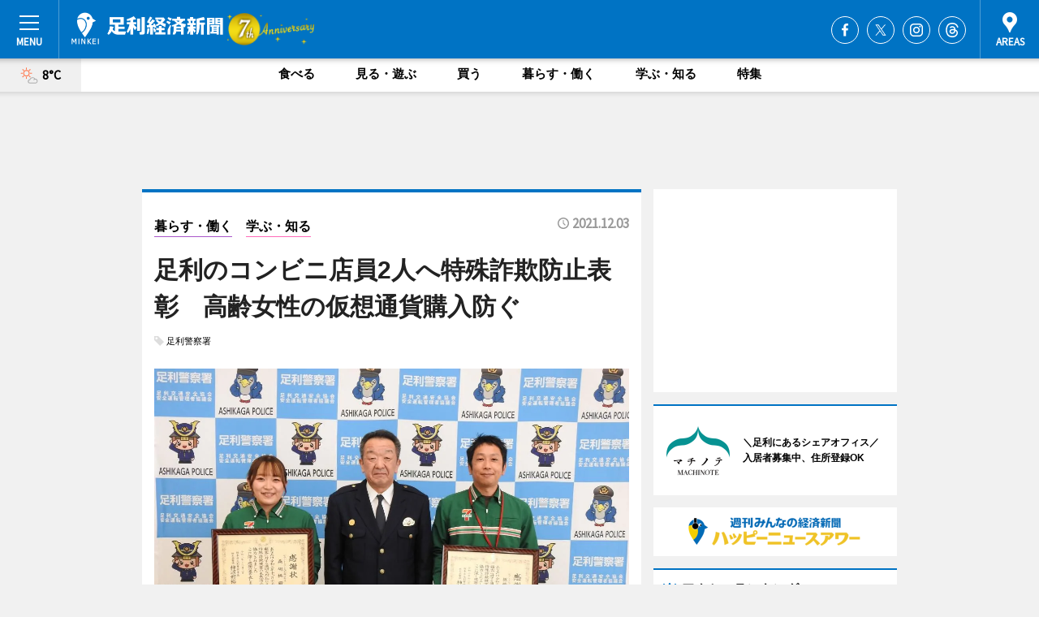

--- FILE ---
content_type: text/html; charset=utf-8
request_url: https://ashikaga.keizai.biz/headline/763/
body_size: 67810
content:
<!DOCTYPE HTML>
<html>
<head>
<meta http-equiv="Content-Type" content="text/html; charset=utf-8">
<meta name="viewport" content="width=device-width,initial-scale=1,minimum-scale=1,maximum-scale=1,user-scalable=no">
<title>足利のコンビニ店員2人へ特殊詐欺防止表彰　高齢女性の仮想通貨購入防ぐ - 足利経済新聞</title>

<meta name="keywords" content="足利,経済,新聞,ニュース,カルチャー">
<meta name="description" content="足利警察署で12月2日、特殊詐欺を未然に防止した功労者への感謝状贈呈式が行われた。">
<meta property="fb:app_id" content="1782864045160586">
<meta property="fb:admins" content="100001334499453">
<meta property="og:site_name" content="足利経済新聞">
<meta property="og:locale" content="ja_JP">
<meta property="og:type" content="article">
<meta name="twitter:card" content="summary_large_image">
<meta name="twitter:site" content="@minkei">
<meta property="og:title" content="足利のコンビニ店員2人へ特殊詐欺防止表彰　高齢女性の仮想通貨購入防ぐ">
<meta name="twitter:title" content="足利のコンビニ店員2人へ特殊詐欺防止表彰　高齢女性の仮想通貨購入防ぐ">
<link rel="canonical" href="https://ashikaga.keizai.biz/headline/763/">
<meta property="og:url" content="https://ashikaga.keizai.biz/headline/763/">
<meta name="twitter:url" content="https://ashikaga.keizai.biz/headline/763/">
<meta property="og:description" content="足利警察署で12月2日、特殊詐欺を未然に防止した功労者への感謝状贈呈式が行われた。">
<meta name="twitter:description" content="足利警察署で12月2日、特殊詐欺を未然に防止した功労者への感謝状贈呈式が行われた。">
<meta property="og:image" content="https://images.keizai.biz/ashikaga_keizai/headline/1638501884_photo.jpg">
<meta name="twitter:image" content="https://images.keizai.biz/ashikaga_keizai/headline/1638501884_photo.jpg">
<link href="https://images.keizai.biz/favicon.ico" rel="shortcut icon">
<link href="https://ex.keizai.biz/common.8.3.0/css.1.0.6/common.min.css?1769284227" rel="stylesheet" type="text/css">
<link href="https://ex.keizai.biz/common.8.3.0/css.1.0.6/single.min.css?1769284227" rel="stylesheet" type="text/css">
<link href="https://ashikaga.keizai.biz/css/style.css" rel="stylesheet" type="text/css">
<link href="https://ex.keizai.biz/common.8.3.0/css.1.0.6/all.min.css" rel="stylesheet" type="text/css">
<link href="https://fonts.googleapis.com/css?family=Source+Sans+Pro" rel="stylesheet">
<link href="https://cdn.jsdelivr.net/npm/yakuhanjp@3.0.0/dist/css/yakuhanjp.min.css" rel=”preload” as="stylesheet" type="text/css">
<link href="https://ex.keizai.biz/common.8.3.0/css.1.0.6/print.min.css" media="print" rel="stylesheet" type="text/css">
<script>
var microadCompass = microadCompass || {};
microadCompass.queue = microadCompass.queue || [];
</script>
<script charset="UTF-8" src="//j.microad.net/js/compass.js" onload="new microadCompass.AdInitializer().initialize();" async></script>
<script type="text/javascript">
var PWT={};
var pbjs = pbjs || {};
pbjs.que = pbjs.que || [];
var googletag = googletag || {};
googletag.cmd = googletag.cmd || [];
var gptRan = false;
PWT.jsLoaded = function(){
    if(!location.hostname.match(/proxypy.org|printwhatyoulike.com/)){
        loadGPT();
    }
};
var loadGPT = function(){
    if (!gptRan) {
        gptRan = true;
        var gads = document.createElement('script');
        var useSSL = 'https:' == document.location.protocol;
        gads.src = (useSSL ? 'https:' : 'http:') + '//securepubads.g.doubleclick.net/tag/js/gpt.js';
        gads.async = true;
        var node = document.getElementsByTagName('script')[0];
        node.parentNode.insertBefore(gads, node);
        var pbjsEl = document.createElement("script");
        pbjsEl.type = "text/javascript";
        pbjsEl.src = "https://anymind360.com/js/2131/ats.js";
        var pbjsTargetEl = document.getElementsByTagName("head")[0];
        pbjsTargetEl.insertBefore(pbjsEl, pbjsTargetEl.firstChild);
    }
};
setTimeout(loadGPT, 500);
</script>
<script type="text/javascript">
(function() {
var purl = window.location.href;
var url = '//ads.pubmatic.com/AdServer/js/pwt/157255/3019';
var profileVersionId = '';
if(purl.indexOf('pwtv=')>0){
    var regexp = /pwtv=(.*?)(&|$)/g;
    var matches = regexp.exec(purl);
    if(matches.length >= 2 && matches[1].length > 0){
    profileVersionId = '/'+matches[1];
    }
}
var wtads = document.createElement('script');
wtads.async = true;
wtads.type = 'text/javascript';
wtads.src = url+profileVersionId+'/pwt.js';
var node = document.getElementsByTagName('script')[0];
node.parentNode.insertBefore(wtads, node);
})();
</script>
<script>
window.gamProcessed = false;
window.gamFailSafeTimeout = 5e3;
window.reqGam = function () {
    if (!window.gamProcessed) {
        window.gamProcessed = true;
        googletag.cmd.push(function () {
            googletag.pubads().refresh();
        });
    }
};
setTimeout(function () {
    window.reqGam();
}, window.gamFailSafeTimeout);
var googletag = googletag || {};
googletag.cmd = googletag.cmd || [];
googletag.cmd.push(function(){
let issp = false;
let hbSlots = new Array();
let amznSlots = new Array();
const ua = window.navigator.userAgent.toLowerCase();
if (ua.indexOf('iphone') > 0 || ua.indexOf('ipod') > 0 || ua.indexOf('android') > 0 && ua.indexOf('mobile') > 0) {
    issp = true;
}
if (issp === true) {
    amznSlots.push(googletag.defineSlot('/159334285/sp_ashikaga_header_1st', [[320, 100], [320, 50]], 'div-gpt-ad-1576055139196-0').addService(googletag.pubads()));
    hbSlots.push(googletag.defineSlot('/159334285/sp_ashikaga_list_1st', [[336, 280], [300, 250], [320, 100], [320, 50], [200, 200], 'fluid'], 'div-gpt-ad-1580717788210-0').addService(googletag.pubads()));
    hbSlots.push(googletag.defineSlot('/159334285/sp_ashikaga_inarticle', ['fluid', [300, 250], [336, 280], [320, 180], [1, 1]], 'div-gpt-ad-1576055195029-0').addService(googletag.pubads()));
    hbSlots.push(googletag.defineSlot('/159334285/sp_ashikaga_footer_1st', ['fluid', [300, 250], [336, 280], [320, 100], [320, 50], [200, 200]], 'div-gpt-ad-1576055033248-0').addService(googletag.pubads()));
    hbSlots.push(googletag.defineSlot('/159334285/sp_ashikaga_footer_2nd', [[300, 250], 'fluid', [336, 280], [320, 180], [320, 100], [320, 50], [200, 200]], 'div-gpt-ad-1576037774006-0').addService(googletag.pubads()));
    hbSlots.push(googletag.defineSlot('/159334285/sp_ashikaga_footer_3rd', [[300, 250], [336, 280], [320, 100], [320, 50], [200, 200], 'fluid'], 'div-gpt-ad-1576055085577-0').addService(googletag.pubads()));
    hbSlots.push(googletag.defineSlot('/159334285/sp_ashikaga_overlay', [320, 50], 'div-gpt-ad-1584427815478-0').addService(googletag.pubads()));
    hbSlots.push(googletag.defineSlot('/159334285/sp_ashikaga_infeed_1st', ['fluid', [320, 100], [300, 100]], 'div-gpt-ad-1580370696425-0').addService(googletag.pubads()));
    hbSlots.push(googletag.defineSlot('/159334285/sp_ashikaga_infeed_2st', [[300, 100], 'fluid', [320, 100]], 'div-gpt-ad-1580370846543-0').addService(googletag.pubads()));
    hbSlots.push(googletag.defineSlot('/159334285/sp_ashikaga_infeed_3rd', [[300, 100], 'fluid', [320, 100]], 'div-gpt-ad-1580370937978-0').addService(googletag.pubads()));
} else {
    amznSlots.push(googletag.defineSlot('/159334285/pc_ashikaga_header_1st', [[728, 90], [750, 100], [970, 90]], 'div-gpt-ad-1576054393576-0').addService(googletag.pubads()));
    amznSlots.push(googletag.defineSlot('/159334285/pc_ashikaga_right_1st', ['fluid', [300, 250]], 'div-gpt-ad-1576054711791-0').addService(googletag.pubads()));
    hbSlots.push(googletag.defineSlot('/159334285/pc_ashikaga_right_2nd', ['fluid', [300, 250], [200, 200]], 'div-gpt-ad-1576054772252-0').addService(googletag.pubads()));
    hbSlots.push(googletag.defineSlot('/159334285/pc_ashikaga_inarticle', ['fluid', [300, 250], [336, 280]], 'div-gpt-ad-1576054895453-0').addService(googletag.pubads()));
    hbSlots.push(googletag.defineSlot('/159334285/pc_ashikaga_right_3rd', [[300, 250], 'fluid', [300, 600], [160, 600], [200, 200]], 'div-gpt-ad-1576054833870-0').addService(googletag.pubads()));
    amznSlots.push(googletag.defineSlot('/159334285/pc_ashikaga_left_1st', ['fluid', [300, 250]], 'div-gpt-ad-1576037145616-0'). addService(googletag.pubads()));
    hbSlots.push(googletag.defineSlot('/159334285/pc_ashikaga_infeed_1st', ['fluid'], 'div-gpt-ad-1580370696425-0').addService(googletag.pubads()));
    hbSlots.push(googletag.defineSlot('/159334285/pc_ashikaga_infeed_2st', ['fluid'], 'div-gpt-ad-1580370846543-0').addService(googletag.pubads()));
    hbSlots.push(googletag.defineSlot('/159334285/pc_ashikaga_infeed_3rd', ['fluid'], 'div-gpt-ad-1580370937978-0').addService(googletag.pubads()));
}

const interstitialSlot = googletag.defineOutOfPageSlot('/159334285/ashikaga_interstitial', googletag.enums.OutOfPageFormat.INTERSTITIAL);
if (interstitialSlot) amznSlots.push(interstitialSlot.addService(googletag.pubads()));
if (!googletag.pubads().isInitialLoadDisabled()) {
    googletag.pubads().disableInitialLoad();
}
googletag.pubads().enableSingleRequest();
googletag.pubads().collapseEmptyDivs();
googletag.enableServices();
googletag.pubads().refresh(amznSlots);
googletag.pubads().addEventListener('slotRequested', function(event) {
var elemId = event.slot.getSlotElementId();
for (var i = 0; i < hbSlots.length; i++) {
    if (hbSlots[i].getSlotElementId() == elemId) {
        window.gamProcessed = true;
    }
}
});
});
</script>
<script async src="//pagead2.googlesyndication.com/pagead/js/adsbygoogle.js"></script>
<script src="https://cdn.gmossp-sp.jp/ads/receiver.js"></script>
<script type="text/javascript">
window._taboola = window._taboola || [];
_taboola.push({article:'auto'});
! function(e, f, u, i) {
if (!document.getElementById(i)) {
e.async = 1;
e.src = u;
e.id = i;
f.parentNode.insertBefore(e, f);
}
}(document.createElement('script'),
document.getElementsByTagName('script')[0],
'//cdn.taboola.com/libtrc/minkeijapan-network/loader.js',
'tb_loader_script');
if (window.performance && typeof window.performance.mark == 'function')
{window.performance.mark('tbl_ic');}
</script>
</head>
<body>

<div id="wrap">
<div id="header">
<div class="inner">
<div id="menuBtn"><span></span></div>
<h1 class="logo"><a href="https://ashikaga.keizai.biz/">足利経済新聞</a></h1>
<div id="areasBtn"><span></span></div>
<ul class="sns">
<li class="fb"><a href="https://www.facebook.com/ashikaga.keizai" target="_blank">Facebook</a></li><li class="tw"><a href="https://twitter.com/ashikaga_keizai" target="_blank">Twitter</a></li><li class="itg"><a href="https://www.instagram.com/ashikaga.keizai" target="_blank">Instagram</a></li><li class="thr"><a href="https://www.threads.net/@ashikaga.keizai" target="_blank">Threads</a></li></ul>
</div>
</div>
<div id="gNavi">
<div id="weather"><a href="https://ashikaga.keizai.biz/weather/"><img src="https://images.keizai.biz/img/weather/101.svg" alt=""><span>8°C</span></a></div>
<div class="link">
<ul>
<li><a href="https://ashikaga.keizai.biz/gourmet/archives/1/">食べる</a></li>
<li><a href="https://ashikaga.keizai.biz/play/archives/1/">見る・遊ぶ</a></li>
<li><a href="https://ashikaga.keizai.biz/shopping/archives/1/">買う</a></li>
<li><a href="https://ashikaga.keizai.biz/life/archives/1/">暮らす・働く</a></li>
<li><a href="https://ashikaga.keizai.biz/study/archives/1/">学ぶ・知る</a></li>
<li><a href="https://ashikaga.keizai.biz/special/archives/1/">特集</a></li>
</ul>
</div>
</div>
<div id="topBnr">
<script>
const spw = 430;
const hbnr = document.createElement('div');
const cbnr = document.createElement('div');
if (screen.width <= spw) {
    hbnr.classList.add("bnrW320");
    cbnr.setAttribute('id', 'div-gpt-ad-1576055139196-0');
} else {
    hbnr.classList.add("bnrWPC");
    cbnr.setAttribute('id', 'div-gpt-ad-1576054393576-0');
}
hbnr.appendChild(cbnr);
document.currentScript.parentNode.appendChild(hbnr);
if (screen.width <= spw) {
    googletag.cmd.push(function() { googletag.display('div-gpt-ad-1576055139196-0'); });
} else {
    googletag.cmd.push(function() { googletag.display('div-gpt-ad-1576054393576-0'); });
}
</script>
</div>

<div id="container">
<div class="contents" id="topBox">
<div class="box">
<div class="ttl">
<span class="life"><a href="https://ashikaga.keizai.biz/life/archives/1/">暮らす・働く</a></span>
<span class="study"><a href="https://ashikaga.keizai.biz/study/archives/1/">学ぶ・知る</a></span>
<time>2021.12.03</time>
<h1>足利のコンビニ店員2人へ特殊詐欺防止表彰　高齢女性の仮想通貨購入防ぐ</h1>
</div>
<ul class="tagList">
<li><a href="https://ashikaga.keizai.biz/tag.php?name=足利警察署&amp;from=1">足利警察署</a></li>
</ul>
<div class="main">
<img src="https://images.keizai.biz/ashikaga_keizai/headline/1638501884_photo.jpg" alt="感謝状を受け取った森さん（左）と板橋さん（右）">
<h2>感謝状を受け取った森さん（左）と板橋さん（右）</h2>
</div>
<div class="gallery">
<ul>
<li>
<a href="https://ashikaga.keizai.biz/photoflash/1170/"><img src="https://images.keizai.biz/ashikaga_keizai/photonews/1638501768.jpg" alt=""></a>
</li>
</ul>
</div>
<script>var _puri = "https://ashikaga.keizai.biz/headline/763/";</script>
<div class="snsArea">
<ul>
<li class="fb"><a href="https://www.facebook.com/share.php?u=https://ashikaga.keizai.biz/headline/763/" class="popup" target="_blank"></a><span id="fb_count"><p id="fb_count_num">139</p></span></li>
<li class="tw"><a href="https://twitter.com/intent/tweet?url=https://ashikaga.keizai.biz/headline/763/&text=足利のコンビニ店員2人へ特殊詐欺防止表彰　高齢女性の仮想通貨購入防ぐ" class="popup" target="_blank"></a></li>
<li class="line"><a href="https://line.me/R/msg/text/?%E8%B6%B3%E5%88%A9%E3%81%AE%E3%82%B3%E3%83%B3%E3%83%93%E3%83%8B%E5%BA%97%E5%93%A12%E4%BA%BA%E3%81%B8%E7%89%B9%E6%AE%8A%E8%A9%90%E6%AC%BA%E9%98%B2%E6%AD%A2%E8%A1%A8%E5%BD%B0%E3%80%80%E9%AB%98%E9%BD%A2%E5%A5%B3%E6%80%A7%E3%81%AE%E4%BB%AE%E6%83%B3%E9%80%9A%E8%B2%A8%E8%B3%BC%E5%85%A5%E9%98%B2%E3%81%90%0d%0ahttps%3A%2F%2Fashikaga.keizai.biz%2Fheadline%2F763%2F" class="popup" target="_blank"></a></li>
<li class="htn"><a href="http://b.hatena.ne.jp/entry/https://ashikaga.keizai.biz/headline/763/" target="_blank"></a><span id="htn_count">&nbsp;</span></li>
</ul>
</div>
<div class="txt">
<div class="img">
<p>　足利警察署で12月2日、特殊詐欺を未然に防止した功労者への感謝状贈呈式が行われた。</p>
<p><a href="https://ashikaga.keizai.biz/photoflash/1170/" class="photo">柿沼好裕署長から感謝状を受け取る森胡桃さん</a></p>
<div class="bnr">
<script>
const _bnr = document.createElement('div');
if (screen.width <= spw) {
  _bnr.setAttribute('id', 'div-gpt-ad-1576055195029-0');
} else {
  _bnr.setAttribute('id', 'div-gpt-ad-1576054895453-0');
}
document.currentScript.parentNode.appendChild(_bnr);
if (screen.width <= spw) {
  googletag.cmd.push(function() { googletag.display('div-gpt-ad-1576055195029-0'); });
} else {
  googletag.cmd.push(function() { googletag.display('div-gpt-ad-1576054895453-0'); });
}
</script>
<span>［広告］</span></div>
<p>　表彰を受けたのは、セブン-イレブン足利堀込南店（足利市堀込町）の店主・板橋冬樹さんとアルバイト店員で白鴎大学4年の森胡桃さん。</p>
<p>　11月15日15時ごろ、常連客の高齢女性が来店し、勤務中の森さんに仮想通貨であるビットキャッシュの購入方法を尋ねた。森さんが案内し話を聞くと、「知らない人からのメールによる購入の催促」「本人が購入するものについてあいまいな知識」だったことから、典型的な特殊詐欺のケースと判断し板橋さんに相談。板橋さんも女性の話を受け警察署に連絡することを勧めたが、女性がちゅうちょしたため説得、了承を得て警察署へ電話し事なきを得た。</p>
<p>　同店では、普段従業員に高齢客の特殊詐欺被害における対応を周知していたため、すぐに対応することができたという。板橋さんは「高齢客が電子マネーを購入することはほとんどなく、常連だったので購入するものがいつもと違うことに気が付いた。結果、詐欺を防げたのでうれしい。今後も高齢のお客さまには積極的に声を掛けていきたい」と話し、森さんは「詐欺の可能性に気付いて被害を防ぐことができて良かった」と安堵（あんど）の表情を浮かべた。</p>
<p>　足利警察署管内の特殊詐欺被害件数は今年1月～10月で14件、被害総額は1月～11月で2,138万3,000円。柿沼好裕署長は「若い方が特殊詐欺を防止してくれたのが今回の特筆すべきこと。若い人に気を掛けていただけることで足利の特殊詐欺が今後も防止できる」と期待を込める。</p>
</div>
</div>
<ul class="btnList article">
<li class="send"><a href="https://ashikaga.keizai.biz/mapnews/763/">地図を見る</a></li>
</ul>
</div>
<div class="box">
<ul class="thumb related">
<li class="study">
<a href="https://ashikaga.keizai.biz/headline/693/">
<div class="img"><img src="https://images.keizai.biz/ashikaga_keizai/thumbnail/1628748614_mini.jpg" alt=""></div>
<div class="relbox">
<span>学ぶ・知る</span>
<h3>足利市で企画展 渡良瀬川にスポット当て、防災知識深める</h3>
</div>
</a>
</li>
<li class="life">
<a href="https://ashikaga.keizai.biz/headline/374/">
<div class="img"><img src="https://images.keizai.biz/ashikaga_keizai/thumbnail/1585708010_mini.jpg" alt=""></div>
<div class="relbox">
<span>暮らす・働く</span>
<h3>足利で健幸マイレージ事業「足すと」 歩いてためたポイントで小学校に図書代寄付</h3>
</div>
</a>
</li>
</ul>
<ul class="thumb related nb">
<li class="life">
<a href="https://ashikaga.keizai.biz/headline/753/">
<div class="img"><img src="https://images.keizai.biz/ashikaga_keizai/thumbnail/1637195807_mini.jpg" alt=""></div>
<div class="relbox">
<span>暮らす・働く</span>
<h3>足利学校で地元児童が清掃活動 郷土愛・文化財愛護の精神を</h3>
</div>
</a>
</li>
<li class="shopping">
<a href="https://ashikaga.keizai.biz/headline/757/">
<div class="img"><img src="https://images.keizai.biz/ashikaga_keizai/thumbnail/1637815482_mini.jpg" alt=""></div>
<div class="relbox">
<span>買う</span>
<h3>栃木県のプレミアム付き食事券 販売・使用期限の延長を発表</h3>
</div>
</a>
</li>
</ul>
<ul class="thumb related nb">
<li class="life">
<a href="https://ashikaga.keizai.biz/headline/696/">
<div class="img"><img src="https://images.keizai.biz/ashikaga_keizai/thumbnail/1629685651_mini.jpg" alt=""></div>
<div class="relbox">
<span>暮らす・働く</span>
<h3>「足利市LINE公式アカウント」登録者数1万人に 新型コロナや生活の情報を配信</h3>
</div>
</a>
</li>
</ul>
<ul class="snsList">
<li>
<a href="https://twitter.com/share" class="twitter-share-button popup" data-url="https://ashikaga.keizai.biz/headline/763/" data-text="足利のコンビニ店員2人へ特殊詐欺防止表彰　高齢女性の仮想通貨購入防ぐ" data-lang="ja"></a><script>!function(d,s,id){var js,fjs=d.getElementsByTagName(s)[0],p='https';if(!d.getElementById(id)){js=d.createElement(s);js.id=id;js.src=p+'://platform.twitter.com/widgets.js';fjs.parentNode.insertBefore(js,fjs);}}(document, 'script', 'twitter-wjs');</script>
</li>
<li>
<div id="fb-root"></div>
<script async defer crossorigin="anonymous" src="https://connect.facebook.net/ja_JP/sdk.js#xfbml=1&version=v9.0&appId=1782864045160586&autoLogAppEvents=1" nonce="mlP5kZZA"></script>
<div class="fb-share-button" data-href="https://ashikaga.keizai.biz/headline/763/" data-layout="button_count" data-size="small"><a target="_blank" href="https://www.facebook.com/sharer/sharer.php?u=https%3A%2F%2Fashikaga.keizai.biz%2Fheadline%2F763%2F&amp;src=sdkpreparse" class="fb-xfbml-parse-ignore">シェア</a></div>
</li>
<li>
<div class="line-it-button" data-lang="ja" data-type="share-a" data-url="https://ashikaga.keizai.biz/headline/763/" style="display: none;"></div>
<script src="https://d.line-scdn.net/r/web/social-plugin/js/thirdparty/loader.min.js" async="async" defer="defer"></script>
</li>
<li>
<a href="http://b.hatena.ne.jp/entry/" class="hatena-bookmark-button" data-hatena-bookmark-layout="basic-label-counter" data-hatena-bookmark-lang="ja" data-hatena-bookmark-height="20" title="はてなブックマークに追加"><img src="https://b.st-hatena.com/images/entry-button/button-only@2x.png" alt="はてなブックマークに追加" width="20" height="20" style="border: none;" /></a><script type="text/javascript" src="https://b.st-hatena.com/js/bookmark_button.js" charset="utf-8" async="async"></script>
</li>
</ul>
<div class="pager">
<ul>
<li class="prev"><a href="https://ashikaga.keizai.biz/headline/762/"><span>前の記事</span></a></li><li class="next"><a href="https://ashikaga.keizai.biz/headline/764/"><span>次の記事</span></a></li></ul>
</div>
</div>
</div>
<div class="box" style="text-align: center;">
<div id="middleBnr" class="box bnr">
<script>
if (screen.width <= spw) {
    const _cMiddleBnr = document.createElement('div');
    _cMiddleBnr.setAttribute('id', 'div-gpt-ad-1580717788210-0');
    document.currentScript.parentNode.appendChild(_cMiddleBnr);
    googletag.cmd.push(function() { googletag.display('div-gpt-ad-1580717788210-0'); });
}
</script>

</div>
</div>
<div id="info">
<div id="category">

<div class="box special">
<div class="ttl"><h2>特集</h2></div>
<ul class="thumbB">
<li>
<a href="https://ashikaga.keizai.biz/column/3/">
<div class="img"><img class="lazy" src="https://images.keizai.biz/img/extras/noimage.png" data-src="https://ashikaga.keizai.biz/img/column/1762485253/1762486141index.jpg" alt="足利の「渋谷スクランブル交差点」オープンセット　閉鎖前最後の一般公開へ"></div>
<div class="block">
<span>エリア特集</span>
<h3>足利の「渋谷スクランブル交差点」オープンセット　閉鎖前最後の一般公開へ</h3>
</div>
</a>
</li>
</ul>
<div class="more"><a href="https://ashikaga.keizai.biz/special/archives/1/"><span>もっと見る</span></a></div>
</div>
<div class="box latestnews">
<div class="ttl"><h2>最新ニュース</h2></div>
<div class="thumbA">
<a href="https://ashikaga.keizai.biz/headline/1095/">
<div class="img">
<img src="https://images.keizai.biz/ashikaga_keizai/headline/1768448940_photo.jpg" alt="">
</div>
<span>暮らす・働く</span>
<h3>足利で「二十歳を祝う会」　1314人の門出祝う</h3>
<p>「令和8年足利市二十歳を祝う会」が1月11日、足利市民プラザ（足利市朝倉町）のほか市内各地区の公民館や中学校など9会場で行われた。</p>
</a>
</div>
<ul class="thumbC">
<li>
<a href="https://ashikaga.keizai.biz/headline/1094/">
<div class="img">
<img src="https://images.keizai.biz/ashikaga_keizai/thumbnail/1765791129_mini.jpg" alt="">
</div>
<div class="block">
<span>買う</span><h3>ガチャマンラボが「刀剣乱舞 ONLINE」公認グッズ　足利銘仙のショルダー発売</h3>
</div>
</a>
</li>
<li>
<a href="https://ashikaga.keizai.biz/headline/1093/">
<div class="img">
<img src="https://images.keizai.biz/ashikaga_keizai/thumbnail/1765676326_mini.jpg" alt="">
</div>
<div class="block">
<span>学ぶ・知る</span><h3>足利経済新聞の年間PV1位は、足利市立美術館の「山姥切国広展」</h3>
</div>
</a>
</li>
<li>
<a href="https://ashikaga.keizai.biz/headline/1092/">
<div class="img">
<img src="https://images.keizai.biz/ashikaga_keizai/thumbnail/1762742201_mini.jpg" alt="">
</div>
<div class="block">
<span>見る・遊ぶ</span><h3>歴史遺産を照らす「足利灯り物語2025」　史跡足利学校などをライトアップ</h3>
</div>
</a>
</li>
<li>
<a href="https://ashikaga.keizai.biz/headline/1091/">
<div class="img">
<img src="https://images.keizai.biz/ashikaga_keizai/thumbnail/1762478155_mini.jpg" alt="">
</div>
<div class="block">
<span>学ぶ・知る</span><h3>足利で子どもが主役の文化祭「わいわいフェスタ」　模擬店やステージ披露も</h3>
</div>
</a>
</li>
<li>
<a href="https://ashikaga.keizai.biz/headline/1090/">
<div class="img">
<img src="https://images.keizai.biz/ashikaga_keizai/thumbnail/1762336308_mini.jpg" alt="">
</div>
<div class="block">
<span>見る・遊ぶ</span><h3>足利尊氏公マラソン大会　4294人が市内駆け抜ける</h3>
</div>
</a>
</li>
<li id="_ads">
<div id='div-gpt-ad-1580370696425-0'>
<script>
googletag.cmd.push(function() { googletag.display('div-gpt-ad-1580370696425-0'); });
</script>
</div>
</li>

</ul>
<div class="more"><a href="https://ashikaga.keizai.biz/headline/archives/1/"><span>もっと見る</span></a></div>
</div>
<div class="box">
<div id="taboola-below-article-thumbnails"></div>
<script type="text/javascript">
window._taboola = window._taboola || [];
_taboola.push({
mode: 'thumbnails-a',
container: 'taboola-below-article-thumbnails',
placement: 'Below Article Thumbnails',
target_type: 'mix'
});
</script>
</div>
<div class="box life">
<div class="ttl"><h2>暮らす・働く</h2></div>
<div class="thumbA">
<a href="https://ashikaga.keizai.biz/headline/1095/">
<div class="img"><img class="lazy" src="https://images.keizai.biz/img/extras/noimage.png" data-src="https://images.keizai.biz/ashikaga_keizai/headline/1768448940_photo.jpg" alt=""></div>
<span>暮らす・働く</span>
<h3>足利で「二十歳を祝う会」　1314人の門出祝う</h3>
<p>「令和8年足利市二十歳を祝う会」が1月11日、足利市民プラザ（足利市朝倉町）のほか市内各地区の公民館や中学校など9会場で行われた。</p>
</a>
</div>
<ul class="thumbC">
<li>
<a href="https://ashikaga.keizai.biz/headline/1088/">
<div class="img"><img class="lazy" src="https://images.keizai.biz/img/extras/noimage.png" data-src="https://images.keizai.biz/ashikaga_keizai/headline/1761534606.jpg" alt=""></div>
<div class="block">
<span>暮らす・働く</span>
<h3>足利市の水道料金が49.4％値上げ　30年ぶり、来年4月から</h3>
</div>
</a>
</li>
<li>
<a href="https://ashikaga.keizai.biz/headline/1086/">
<div class="img"><img class="lazy" src="https://images.keizai.biz/img/extras/noimage.png" data-src="https://images.keizai.biz/ashikaga_keizai/headline/1759111320.jpg" alt=""></div>
<div class="block">
<span>暮らす・働く</span>
<h3>新しい足利市役所と市民会館　競馬場跡地での一体整備決定</h3>
</div>
</a>
</li>
<li>
<a href="https://ashikaga.keizai.biz/headline/1078/">
<div class="img"><img class="lazy" src="https://images.keizai.biz/img/extras/noimage.png" data-src="https://images.keizai.biz/ashikaga_keizai/headline/1748943594.jpg" alt=""></div>
<div class="block">
<span>暮らす・働く</span>
<h3>足利で伝統行事「ペタンコ祭り」　県内外から2万人訪れる</h3>
</div>
</a>
</li>
<li id="_ads15">
<div id='div-gpt-ad-1580370846543-0'>
<script>
googletag.cmd.push(function() { googletag.display('div-gpt-ad-1580370846543-0'); });
</script>
</div>
</li>

</ul>
<div class="more"><a href="https://ashikaga.keizai.biz/life/archives/1/"><span>もっと見る</span></a></div>
</div>
<script>
if (screen.width <= spw) {
    const _bnr = document.createElement('div');
    const _cbnr = document.createElement('div');
    _bnr.classList.add('box', 'oauth', 'sp');
    _cbnr.setAttribute('id', 'div-gpt-ad-1580370696425-0');
    _bnr.appendChild(_cbnr);
    document.currentScript.parentNode.appendChild(_bnr);
    googletag.cmd.push(function() { googletag.display('div-gpt-ad-1580370696425-0'); });
}
</script>
<div class="box shopping">
<div class="ttl"><h2>買う</h2></div>
<div class="thumbA">
<a href="https://ashikaga.keizai.biz/headline/1094/">
<div class="img"><img class="lazy" src="https://images.keizai.biz/img/extras/noimage.png" data-src="https://images.keizai.biz/ashikaga_keizai/headline/1765791129_photo.jpg" alt=""></div>
<span>買う</span>
<h3>ガチャマンラボが「刀剣乱舞 ONLINE」公認グッズ　足利銘仙のショルダー発売</h3>
<p>足利のテキスタイルメーカー「ガチャマンラボ」（足利市山川町）が12月6日、「刀剣乱舞 ONLINE 足利銘仙ショルダー」の販売を始めた。</p>
</a>
</div>
<ul class="thumbC">
<li>
<a href="https://ashikaga.keizai.biz/headline/1064/">
<div class="img"><img class="lazy" src="https://images.keizai.biz/img/extras/noimage.png" data-src="https://images.keizai.biz/ashikaga_keizai/headline/1735261385.jpg" alt=""></div>
<div class="block">
<span>買う</span>
<h3>足利出身の職人が和菓子店「一菓」　9年の修業後に故郷で開業</h3>
</div>
</a>
</li>
<li>
<a href="https://ashikaga.keizai.biz/headline/1061/">
<div class="img"><img class="lazy" src="https://images.keizai.biz/img/extras/noimage.png" data-src="https://images.keizai.biz/ashikaga_keizai/headline/1733001699.jpg" alt=""></div>
<div class="block">
<span>買う</span>
<h3>渡良瀬川河川敷に「わたらせリバープラザ」　職業体験、eスポーツエリアも</h3>
</div>
</a>
</li>
<li>
<a href="https://ashikaga.keizai.biz/headline/1046/">
<div class="img"><img class="lazy" src="https://images.keizai.biz/img/extras/noimage.png" data-src="https://images.keizai.biz/ashikaga_keizai/headline/1727057981.jpg" alt=""></div>
<div class="block">
<span>買う</span>
<h3>足利に洋食店とフラワーサロンの複合店「くすぬむ＆マキフラワーズ」</h3>
</div>
</a>
</li>
<li id="_ads25">
<div id='div-gpt-ad-1580370937978-0'>
<script>
googletag.cmd.push(function() { googletag.display('div-gpt-ad-1580370937978-0'); });
</script>
</div>
</li>

</ul>
<div class="more"><a href="https://ashikaga.keizai.biz/shopping/archives/1/"><span>もっと見る</span></a></div>
</div>
<script>
if (screen.width <= spw) {
    const _bnr = document.createElement('div');
    const _cbnr = document.createElement('div');
    _bnr.classList.add('rb', 'sp');
    _cbnr.setAttribute('id', 'div-gpt-ad-1576037774006-0');
    _bnr.appendChild(_cbnr);
    document.currentScript.parentNode.appendChild(_bnr);
    googletag.cmd.push(function() { googletag.display('div-gpt-ad-1576037774006-0'); });
}
</script>
<div class="box study">
<div class="ttl"><h2>学ぶ・知る</h2></div>
<div class="thumbA">
<a href="https://ashikaga.keizai.biz/headline/1093/">
<div class="img"><img class="lazy" src="https://images.keizai.biz/img/extras/noimage.png" data-src="https://images.keizai.biz/ashikaga_keizai/headline/1765676326_photo.jpg" alt=""></div>
<span>学ぶ・知る</span>
<h3>足利経済新聞の年間PV1位は、足利市立美術館の「山姥切国広展」</h3>
<p>足利経済新聞の2025年年間PV（ページビュー）ランキングは、足利市立美術館の企画展「山姥切国広展」を伝えた記事が1位になった。</p>
</a>
</div>
<ul class="thumbC">
<li>
<a href="https://ashikaga.keizai.biz/headline/1091/">
<div class="img"><img class="lazy" src="https://images.keizai.biz/img/extras/noimage.png" data-src="https://images.keizai.biz/ashikaga_keizai/headline/1762478155.jpg" alt=""></div>
<div class="block">
<span>学ぶ・知る</span>
<h3>足利で子どもが主役の文化祭「わいわいフェスタ」　模擬店やステージ披露も</h3>
</div>
</a>
</li>
<li>
<a href="https://ashikaga.keizai.biz/headline/1083/">
<div class="img"><img class="lazy" src="https://images.keizai.biz/img/extras/noimage.png" data-src="https://images.keizai.biz/ashikaga_keizai/headline/1754389913.jpg" alt=""></div>
<div class="block">
<span>学ぶ・知る</span>
<h3>足利でブレックスのバスケットボール教室　石川裕大選手が児童ら指導</h3>
</div>
</a>
</li>
<li>
<a href="https://ashikaga.keizai.biz/headline/1080/">
<div class="img"><img class="lazy" src="https://images.keizai.biz/img/extras/noimage.png" data-src="https://images.keizai.biz/ashikaga_keizai/headline/1751596885.jpg" alt=""></div>
<div class="block">
<span>学ぶ・知る</span>
<h3>足利市で小中学校の再編案　パブリックコメント募集や説明会も</h3>
</div>
</a>
</li>
<li>
<a href="https://ashikaga.keizai.biz/headline/1079/">
<div class="img"><img class="lazy" src="https://images.keizai.biz/img/extras/noimage.png" data-src="https://images.keizai.biz/ashikaga_keizai/headline/1751459269.jpg" alt=""></div>
<div class="block">
<span>学ぶ・知る</span>
<h3>足利経済新聞の上半期PV1位は、あしかがフラワーパークの「ふじのはな物語」</h3>
</div>
</a>
</li>

</ul>
<div class="more"><a href="https://ashikaga.keizai.biz/study/archives/1/"><span>もっと見る</span></a></div>
</div>
<script>
if (screen.width <= spw) {
    const _bnr = document.createElement('div');
    const _cbnr = document.createElement('div');
    _bnr.classList.add('rb', 'sp', 'thd');
    _cbnr.setAttribute('id', 'div-gpt-ad-1576055085577-0');
    _bnr.appendChild(_cbnr);
    document.currentScript.parentNode.appendChild(_bnr);
    googletag.cmd.push(function() { googletag.display('div-gpt-ad-1576055085577-0'); });
}
</script>
<div class="box play hdSP">
<div class="ttl"><h2>見る・遊ぶ</h2></div>
<div class="thumbA">
<a href="https://ashikaga.keizai.biz/headline/1092/">
<div class="img"><img class="lazy" src="https://images.keizai.biz/img/extras/noimage.png" data-src="https://images.keizai.biz/ashikaga_keizai/headline/1762742201_photo.jpg" alt=""></div>
<span>見る・遊ぶ</span>
<h3>歴史遺産を照らす「足利灯り物語2025」　史跡足利学校などをライトアップ</h3>
<p>市内の歴史的文化財をライトアップするイベント「足利灯（あか）り物語2025」が現在、足利市の中心市街地で開催されている。</p>
</a>
</div>
<ul class="thumbC">
<li>
<a href="https://ashikaga.keizai.biz/headline/1090/">
<div class="img"><img class="lazy" src="https://images.keizai.biz/img/extras/noimage.png" data-src="https://images.keizai.biz/ashikaga_keizai/headline/1762336308.jpg" alt=""></div>
<div class="block">
<span>見る・遊ぶ</span>
<h3>足利尊氏公マラソン大会　4294人が市内駆け抜ける</h3>
</div>
</a>
</li>
<li>
<a href="https://ashikaga.keizai.biz/headline/1089/">
<div class="img"><img class="lazy" src="https://images.keizai.biz/img/extras/noimage.png" data-src="https://images.keizai.biz/ashikaga_keizai/headline/1761705629.jpg" alt=""></div>
<div class="block">
<span>見る・遊ぶ</span>
<h3>男子バレー「レーヴィス栃木」開幕戦　北海道に競り勝ち今シーズン初白星</h3>
</div>
</a>
</li>
<li>
<a href="https://ashikaga.keizai.biz/headline/1087/">
<div class="img"><img class="lazy" src="https://images.keizai.biz/img/extras/noimage.png" data-src="https://images.keizai.biz/ashikaga_keizai/headline/1761023398.jpg" alt=""></div>
<div class="block">
<span>見る・遊ぶ</span>
<h3>あしかがフラワーパークでイルミネーション「光の花の庭」　藤の香り演出も</h3>
</div>
</a>
</li>
<li>
<a href="https://ashikaga.keizai.biz/headline/1085/">
<div class="img"><img class="lazy" src="https://images.keizai.biz/img/extras/noimage.png" data-src="https://images.keizai.biz/ashikaga_keizai/headline/1757641278.jpg" alt=""></div>
<div class="block">
<span>見る・遊ぶ</span>
<h3>足利で「宇都宮ヴォルツ」東日本トップクラブリーグ開幕戦　初戦白星スタート</h3>
</div>
</a>
</li>

</ul>
<div class="more"><a href="https://ashikaga.keizai.biz/play/archives/1/"><span>もっと見る</span></a></div>
</div>
<div class="box gourmet hdSP">
<div class="ttl"><h2>食べる</h2></div>
<div class="thumbA">
<a href="https://ashikaga.keizai.biz/headline/1081/">
<div class="img"><img class="lazy" src="https://images.keizai.biz/img/extras/noimage.png" data-src="https://images.keizai.biz/ashikaga_keizai/headline/1752488476_photo.jpg" alt=""></div>
<span>食べる</span>
<h3>足利の飲食店「バー・バル・バール ワタラセ」が7周年</h3>
<p>足利のバー「Bar×Bar×Bar WATARASE（バー・バル・バール ワタラセ）」（足利市通2、TEL 0284-82-9261）が7月2日で7周年を迎えた。</p>
</a>
</div>
<ul class="thumbC">
<li>
<a href="https://ashikaga.keizai.biz/headline/1064/">
<div class="img"><img class="lazy" src="https://images.keizai.biz/img/extras/noimage.png" data-src="https://images.keizai.biz/ashikaga_keizai/headline/1735261385.jpg" alt=""></div>
<div class="block">
<span>食べる</span>
<h3>足利出身の職人が和菓子店「一菓」　9年の修業後に故郷で開業</h3>
</div>
</a>
</li>
<li>
<a href="https://ashikaga.keizai.biz/headline/1061/">
<div class="img"><img class="lazy" src="https://images.keizai.biz/img/extras/noimage.png" data-src="https://images.keizai.biz/ashikaga_keizai/headline/1733001699.jpg" alt=""></div>
<div class="block">
<span>食べる</span>
<h3>渡良瀬川河川敷に「わたらせリバープラザ」　職業体験、eスポーツエリアも</h3>
</div>
</a>
</li>
<li>
<a href="https://ashikaga.keizai.biz/headline/1060/">
<div class="img"><img class="lazy" src="https://images.keizai.biz/img/extras/noimage.png" data-src="https://images.keizai.biz/ashikaga_keizai/headline/1732190832.jpg" alt=""></div>
<div class="block">
<span>食べる</span>
<h3>足利「ココ・ファーム・ワイナリー」でワイン収穫祭　2日間で9000人来場</h3>
</div>
</a>
</li>
<li>
<a href="https://ashikaga.keizai.biz/headline/1058/">
<div class="img"><img class="lazy" src="https://images.keizai.biz/img/extras/noimage.png" data-src="https://images.keizai.biz/ashikaga_keizai/headline/1731405430.jpg" alt=""></div>
<div class="block">
<span>食べる</span>
<h3>足利で「足利ひめたま祭」　痛車198台・コスプレーヤー249人が参加</h3>
</div>
</a>
</li>
</ul>
<div class="more"><a href="https://ashikaga.keizai.biz/gourmet/archives/1/"><span>もっと見る</span></a></div>
</div>
</div>
<div id="sideCategory">
<div class="side">
<div class="box news">
<div class="ttl"><h3>みん経トピックス</h3></div>
<ul>
<li><a href="http://hirosaki.keizai.biz/headline/2669/"><h4>弘前の住宅街に「シソンヌじろうさんの顔」雪像　陶芸家が作成</h4><small>弘前経済新聞</small></a></li>
<li><a href="http://sendai.keizai.biz/headline/4342/"><h4>ホテル白萩で「伊達な学校給食フェア」　県内5市町の地場産物使った献立提供</h4><small>仙台経済新聞</small></a></li>
<li><a href="http://sumida.keizai.biz/headline/1548/"><h4>両国国技館で大相撲観戦ツアーに16人　立行司・木村庄之助親方の講話も</h4><small>すみだ経済新聞</small></a></li>
<li><a href="http://nagasaki.keizai.biz/headline/2465/"><h4>長崎のもざき恐竜パークで水仙が見頃　間もなく「水仙まつり」も開催へ</h4><small>長崎経済新聞</small></a></li>
<li><a href="http://fukui.keizai.biz/headline/1402/"><h4>福井に宮大工建築の宿泊施設　日本家屋の質感、訪日観光客にアピール</h4><small>福井経済新聞</small></a></li>
</ul>
</div>
<div class="box news release_list">
<div class="ttl"><h3>プレスリリース</h3></div>
<ul>
<li>
<a href="https://ashikaga.keizai.biz/release/524116/">
<h3>さとふる、2025年ふるさと納税人気お礼品ランキング（確定版）を発表！</h3>
</a>
</li>
<li>
<a href="https://ashikaga.keizai.biz/release/524126/">
<h3>株式会社新朝プレスは、2024年度ふるさと納税額関東一位の守谷市と、官民連携による「株式会社もりや地域商社」を設立</h3>
</a>
</li>
<li>
<a href="https://ashikaga.keizai.biz/release/524151/">
<h3>「佐野らーめん予備校」2026年1月２３日より第１８期生の募集を開始！</h3>
</a>
</li>
</ul>
<div class="more"><a href="https://ashikaga.keizai.biz/release/archives/1/"><span>もっと見る</span></a></div>
</div>

<script>
if (screen.width > spw) {
    const _middleBnr = document.createElement('div');
    const _cMiddleBnr = document.createElement('div');
    _middleBnr.classList.add('box', 'rec');
    _cMiddleBnr.setAttribute('id', 'div-gpt-ad-1576037145616-0');
    _middleBnr.appendChild(_cMiddleBnr);
    document.currentScript.parentNode.appendChild(_middleBnr);
    googletag.cmd.push(function() { googletag.display('div-gpt-ad-1576037145616-0'); });
}
</script>
<script async src="https://yads.c.yimg.jp/js/yads-async.js"></script>
<div class="box yads">
<div id="yad"></div>
<script>
window.YJ_YADS = window.YJ_YADS || { tasks: [] };
if (screen.width <= 750) {
    _yads_ad_ds = '46046_265960';
} else {
    _yads_ad_ds = '12295_268899';
}
window.YJ_YADS.tasks.push({
    yads_ad_ds : _yads_ad_ds,
    yads_parent_element : 'yad'
});
</script>
</div>
</div>
</div>
</div>
<div id="side">
<div class="side top">

<script>
const _recBnr = document.createElement('div');
if (screen.width > spw) {
    const _recCbnr = document.createElement('div');
    _recBnr.setAttribute('id', 'recBanner');
    _recBnr.classList.add('box');
    _recBnr.style.marginTop = '0';
    _recBnr.style.height = '250px';
    _recCbnr.style.height = '250px';
    _recCbnr.setAttribute('id', 'div-gpt-ad-1576054711791-0');
    _recBnr.appendChild(_recCbnr);
    document.currentScript.parentNode.appendChild(_recBnr);
    googletag.cmd.push(function() { googletag.display('div-gpt-ad-1576054711791-0'); });
} else {
    _recBnr.style.marginTop = '-15px';
    document.currentScript.parentNode.appendChild(_recBnr);
}
</script>


<div class="box thumb company">
<ul>
<li>
<a href="https://machinote.com/shareoffice/" target="_blank"><div class="img"><img src="https://ashikaga.keizai.biz/img/banners/1574768947.png" width="80" height="80" alt="">
</div>
<div class="sdbox">
<h4>＼足利にあるシェアオフィス／ <br />
入居者募集中、住所登録OK</h4>
</div>
</a>
</li>
</ul>
</div>



<div class="box partner">
<a href="https://minkei.net/radio/" target="_blank"><img src="https://images.keizai.biz/img/banners/happynewshour.png" width="300" height="55" alt="週刊みんなの経済新聞 ハッピーニュースアワー">
</a>
</div>

<div class="box thumb rank">
<div class="ttl"><h3>アクセスランキング</h3></div>
<ul>
<li class="study">
<a href="https://ashikaga.keizai.biz/headline/1069/">
<div class="img"><img src="https://images.keizai.biz/ashikaga_keizai/headline/1739504731.jpg" alt=""></div>
<div class="sdbox">
<h4>企画展「山姥切国広展」　足利で435年ぶりに「本作長義」と並ぶ</h4>
</div>
</a>
</li>
<li class="shopping">
<a href="https://ashikaga.keizai.biz/headline/1094/">
<div class="img"><img src="https://images.keizai.biz/ashikaga_keizai/headline/1765791129.jpg" alt=""></div>
<div class="sdbox">
<h4>ガチャマンラボが「刀剣乱舞 ONLINE」公認グッズ　足利銘仙のショルダー発売</h4>
</div>
</a>
</li>
<li class="life">
<a href="https://ashikaga.keizai.biz/headline/1086/">
<div class="img"><img src="https://images.keizai.biz/ashikaga_keizai/headline/1759111320.jpg" alt=""></div>
<div class="sdbox">
<h4>新しい足利市役所と市民会館　競馬場跡地での一体整備決定</h4>
</div>
</a>
</li>
<li class="life">
<a href="https://ashikaga.keizai.biz/headline/1095/">
<div class="img"><img src="https://images.keizai.biz/ashikaga_keizai/headline/1768448940.jpg" alt=""></div>
<div class="sdbox">
<h4>足利で「二十歳を祝う会」　1314人の門出祝う</h4>
</div>
</a>
</li>
<li class="life">
<a href="https://ashikaga.keizai.biz/headline/1088/">
<div class="img"><img src="https://images.keizai.biz/ashikaga_keizai/headline/1761534606.jpg" alt=""></div>
<div class="sdbox">
<h4>足利市の水道料金が49.4％値上げ　30年ぶり、来年4月から</h4>
</div>
</a>
</li>
</ul>
<div class="more"><a href="https://ashikaga.keizai.biz/access/"><span>もっと見る</span></a></div>
</div>
<script>
if (screen.width <= spw) {
    const _bnr = document.createElement('div');
    const _cbnr = document.createElement('div');
    _bnr.classList.add('box', 'oauth', 'sp');
    _cbnr.setAttribute('id', 'div-gpt-ad-1576055033248-0');
    _bnr.appendChild(_cbnr);
    document.currentScript.parentNode.appendChild(_bnr);
    googletag.cmd.push(function() { googletag.display('div-gpt-ad-1576055033248-0'); });
}
</script>
<div class="box thumb photo">
<div class="ttl"><h3>フォトフラッシュ</h3></div>
<div class="thumbPhoto">
<a href="https://ashikaga.keizai.biz/photoflash/2323/">
<div class="img"><img src="https://images.keizai.biz/ashikaga_keizai/photonews/1768448783_b.jpg" alt=""></div>
<div class="txt"><p>足利「二十歳を祝う会」会場の様子（毛野公民館）</p></div>
</a>
</div>
<ul>
<li>
<a href="https://ashikaga.keizai.biz/photoflash/2322/">
<div class="img"><img src="https://images.keizai.biz/ashikaga_keizai/photonews/1768448769.jpg" alt=""></div>
<div class="sdbox">
<h4>足利「二十歳を祝う会」会場の様子（毛野公民館）</h4>
</div>
</a>
</li>
<li>
<a href="https://ashikaga.keizai.biz/photoflash/2321/">
<div class="img"><img src="https://images.keizai.biz/ashikaga_keizai/photonews/1768448758.jpg" alt=""></div>
<div class="sdbox">
<h4>足利「二十歳を祝う会」会場の様子（毛野公民館）</h4>
</div>
</a>
</li>
<li>
<a href="https://ashikaga.keizai.biz/photoflash/2320/">
<div class="img"><img src="https://images.keizai.biz/ashikaga_keizai/photonews/1768448748.jpg" alt=""></div>
<div class="sdbox">
<h4>足利「二十歳を祝う会」会場の様子（毛野公民館）</h4>
</div>
</a>
</li>
<li>
<a href="https://ashikaga.keizai.biz/photoflash/2319/">
<div class="img"><img src="https://images.keizai.biz/ashikaga_keizai/photonews/1768448737.jpg" alt=""></div>
<div class="sdbox">
<h4>足利「二十歳を祝う会」会場の様子（毛野公民館）</h4>
</div>
</a>
</li>
</ul>
<div class="more"><a href="https://ashikaga.keizai.biz/photoflash/archives/1/"><span>もっと見る</span></a></div>
</div>
<script>
if (screen.width > spw) {
    const _bnr = document.createElement('div');
    const _cbnr = document.createElement('div');
    _bnr.classList.add('box', 'oauth');
    _cbnr.setAttribute('id', 'div-gpt-ad-1576054772252-0');
    _bnr.appendChild(_cbnr);
    document.currentScript.parentNode.appendChild(_bnr);
    googletag.cmd.push(function() { googletag.display('div-gpt-ad-1576054772252-0'); });
}
</script>
<div class="box thumb world">
<div class="ttl"><h3>ワールドフォトニュース</h3></div>
<div class="thumbPhoto">
<a href="https://ashikaga.keizai.biz/gpnews/1673251/">
<div class="img"><img src="https://images.keizai.biz/img/gp/m0089143509.jpg" alt=""></div>
<div class="txt"><p>大坂、３回戦を棄権</p></div>
</a>
</div>
<ul>
<li>
<a href="https://ashikaga.keizai.biz/gpnews/1673224/">
<div class="img"><img src="https://images.keizai.biz/img/gp/s0089142923.jpg" alt=""></div>
<div class="sdbox">
<h4>古都・奈良を彩る若草山の山焼き</h4>
</div>
</a>
</li>
<li>
<a href="https://ashikaga.keizai.biz/gpnews/1673223/">
<div class="img"><img src="https://images.keizai.biz/img/gp/s0089141998.jpg" alt=""></div>
<div class="sdbox">
<h4>首相、赤字国債の発行否定</h4>
</div>
</a>
</li>
<li>
<a href="https://ashikaga.keizai.biz/gpnews/1673198/">
<div class="img"><img src="https://images.keizai.biz/img/gp/s0089141603.jpg" alt=""></div>
<div class="sdbox">
<h4>軍制服組トップら調査</h4>
</div>
</a>
</li>
<li>
<a href="https://ashikaga.keizai.biz/gpnews/1673197/">
<div class="img"><img src="https://images.keizai.biz/img/gp/s0089141499.jpg" alt=""></div>
<div class="sdbox">
<h4>三浦が男子ＳＰ首位</h4>
</div>
</a>
</li>
</ul>
<div class="more"><a href="https://ashikaga.keizai.biz/gpnews/archives/1/"><span>もっと見る</span></a></div>
</div>
</div>
<script>
if (screen.width > spw) {
    const _bnr = document.createElement('div');
    const _cbnr = document.createElement('div');
    _bnr.classList.add('rb');
    _cbnr.setAttribute('id', 'div-gpt-ad-1576054833870-0');
    _bnr.appendChild(_cbnr);
    document.currentScript.parentNode.appendChild(_bnr);
    googletag.cmd.push(function() { googletag.display('div-gpt-ad-1576054833870-0'); });
}
</script>
</div>
</div>
</div>
<div id="areas">
<div class="bg"></div>
<div class="inner">
<div class="hLogo"><a href="https://minkei.net/">みんなの経済新聞ネットワーク</a></div>
<div class="over">
<div class="box">
<div class="ttl">エリア一覧</div>
<div class="btn">北海道・東北</div>
<ul class="list">
<li><a href="https://kitami.keizai.biz/">北見</a></li>
<li><a href="https://asahikawa.keizai.biz/">旭川</a></li>
<li><a href="https://otaru.keizai.biz/">小樽</a></li>
<li><a href="https://sapporo.keizai.biz/">札幌</a></li>
<li><a href="https://hakodate.keizai.biz/">函館</a></li>
<li><a href="https://aomori.keizai.biz/">青森</a></li>
<li><a href="https://hirosaki.keizai.biz/">弘前</a></li>
<li><a href="https://hachinohe.keizai.biz/">八戸</a></li>
<li><a href="https://morioka.keizai.biz/">盛岡</a></li>
<li><a href="https://sendai.keizai.biz/">仙台</a></li>
<li><a href="https://akita.keizai.biz/">秋田</a></li>
<li><a href="https://yokote.keizai.biz/">横手</a></li>
<li><a href="https://daisen.keizai.biz/">大仙</a></li>
<li><a href="https://fukushima.keizai.biz/">福島</a></li>
</ul>
<div class="btn">関東</div>
<ul class="list">
<li><a href="https://mito.keizai.biz/">水戸</a></li>
<li><a href="https://tsukuba.keizai.biz/">つくば</a></li>
<li><a href="https://ashikaga.keizai.biz/">足利</a></li>
<li><a href="https://utsunomiya.keizai.biz/">宇都宮</a></li>
<li><a href="https://takasaki.keizai.biz/">高崎前橋</a></li>
<li><a href="https://chichibu.keizai.biz/">秩父</a></li>
<li><a href="https://honjo.keizai.biz/">本庄</a></li>
<li><a href="https://kumagaya.keizai.biz/">熊谷</a></li>
<li><a href="https://kawagoe.keizai.biz/">川越</a></li>
<li><a href="https://sayama.keizai.biz/">狭山</a></li>
<li><a href="https://omiya.keizai.biz/">大宮</a></li>
<li><a href="https://urawa.keizai.biz/">浦和</a></li>
<li><a href="https://kawaguchi.keizai.biz/">川口</a></li>
<li><a href="https://kasukabe.keizai.biz/">春日部</a></li>
<li><a href="https://matsudo.keizai.biz/">松戸</a></li>
<li><a href="https://urayasu.keizai.biz/">浦安</a></li>
<li><a href="https://funabashi.keizai.biz/">船橋</a></li>
<li><a href="https://narashino.keizai.biz/">習志野</a></li>
<li><a href="https://chiba.keizai.biz/">千葉</a></li>
<li><a href="https://sotobo.keizai.biz/">外房</a></li>
<li><a href="https://kujukuri.keizai.biz/">九十九里</a></li>
<li><a href="https://machida.keizai.biz/">相模原</a></li>
<li><a href="https://kohoku.keizai.biz/">港北</a></li>
<li><a href="https://www.hamakei.com/">ヨコハマ</a></li>
<li><a href="https://yokosuka.keizai.biz/">横須賀</a></li>
<li><a href="https://zushi-hayama.keizai.biz/">逗子葉山</a></li>
<li><a href="https://kamakura.keizai.biz/">鎌倉</a></li>
<li><a href="https://shonan.keizai.biz/">湘南</a></li>
<li><a href="https://odawara-hakone.keizai.biz/">小田原箱根</a></li>
</ul>
<div class="btn">東京23区</div>
<ul class="list">
<li><a href="https://adachi.keizai.biz/">北千住</a></li>
<li><a href="https://katsushika.keizai.biz/">葛飾</a></li>
<li><a href="https://edogawa.keizai.biz/">江戸川</a></li>
<li><a href="https://koto.keizai.biz/">江東</a></li>
<li><a href="https://sumida.keizai.biz/">すみだ</a></li>
<li><a href="https://asakusa.keizai.biz/">浅草</a></li>
<li><a href="https://bunkyo.keizai.biz/">文京</a></li>
<li><a href="https://akiba.keizai.biz/">アキバ</a></li>
<li><a href="https://nihombashi.keizai.biz/">日本橋</a></li>
<li><a href="https://ginza.keizai.biz/">銀座</a></li>
<li><a href="https://shinbashi.keizai.biz/">新橋</a></li>
<li><a href="https://shinagawa.keizai.biz/">品川</a></li>
<li><a href="https://tokyobay.keizai.biz/">東京ベイ</a></li>
<li><a href="https://roppongi.keizai.biz/">六本木</a></li>
<li><a href="https://akasaka.keizai.biz/">赤坂</a></li>
<li><a href="https://ichigaya.keizai.biz/">市ケ谷</a></li>
<li><a href="https://ikebukuro.keizai.biz/">池袋</a></li>
<li><a href="https://akabane.keizai.biz/">赤羽</a></li>
<li><a href="https://itabashi.keizai.biz/">板橋</a></li>
<li><a href="https://nerima.keizai.biz/">練馬</a></li>
<li><a href="https://takadanobaba.keizai.biz/">高田馬場</a></li>
<li><a href="https://shinjuku.keizai.biz/">新宿</a></li>
<li><a href="https://nakano.keizai.biz/">中野</a></li>
<li><a href="https://koenji.keizai.biz/">高円寺</a></li>
<li><a href="https://kyodo.keizai.biz/">経堂</a></li>
<li><a href="https://shimokita.keizai.biz/">下北沢</a></li>
<li><a href="https://sancha.keizai.biz/">三軒茶屋</a></li>
<li><a href="https://nikotama.keizai.biz/">二子玉川</a></li>
<li><a href="https://jiyugaoka.keizai.biz/">自由が丘</a></li>
<li><a href="https://www.shibukei.com/">シブヤ</a></li>
</ul>
<div class="btn">東京・多摩</div>
<ul class="list">
<li><a href="https://kichijoji.keizai.biz/">吉祥寺</a></li>
<li><a href="https://chofu.keizai.biz/">調布</a></li>
<li><a href="https://tachikawa.keizai.biz/">立川</a></li>
<li><a href="https://hachioji.keizai.biz/">八王子</a></li>
<li><a href="https://machida.keizai.biz/">町田</a></li>
<li><a href="https://nishitama.keizai.biz/">西多摩</a></li>
</ul>
<div class="btn">中部</div>
<ul class="list">
<li><a href="https://kanazawa.keizai.biz/">金沢</a></li>
<li><a href="https://fukui.keizai.biz/">福井</a></li>
<li><a href="https://kofu.keizai.biz/">甲府</a></li>
<li><a href="https://karuizawa.keizai.biz/">軽井沢</a></li>
<li><a href="https://matsumoto.keizai.biz/">松本</a></li>
<li><a href="https://ina.keizai.biz/">伊那</a></li>
<li><a href="https://iida.keizai.biz/">飯田</a></li>
<li><a href="https://mtfuji.keizai.biz/">富士山</a></li>
<li><a href="https://atami.keizai.biz/">熱海</a></li>
<li><a href="https://shimoda.keizai.biz/">伊豆下田</a></li>
<li><a href="https://izu.keizai.biz/">沼津</a></li>
<li><a href="https://hamamatsu.keizai.biz/">浜松</a></li>
<li><a href="https://toyota.keizai.biz/">豊田</a></li>
<li><a href="https://sakae.keizai.biz/">サカエ</a></li>
<li><a href="https://meieki.keizai.biz/">名駅</a></li>
<li><a href="https://iseshima.keizai.biz/">伊勢志摩</a></li>
</ul>
<div class="btn">近畿</div>
<ul class="list">
<li><a href="https://nagahama.keizai.biz/">長浜</a></li>
<li><a href="https://hikone.keizai.biz/">彦根</a></li>
<li><a href="https://omihachiman.keizai.biz/">近江八幡</a></li>
<li><a href="https://biwako-otsu.keizai.biz/">びわ湖大津</a></li>
<li><a href="https://karasuma.keizai.biz/">烏丸</a></li>
<li><a href="https://kyotango.keizai.biz/">京丹後</a></li>
<li><a href="https://nara.keizai.biz/">奈良</a></li>
<li><a href="https://wakayama.keizai.biz/">和歌山</a></li>
<li><a href="https://osakabay.keizai.biz/">大阪ベイ</a></li>
<li><a href="https://higashiosaka.keizai.biz/">東大阪</a></li>
<li><a href="https://abeno.keizai.biz/">あべの</a></li>
<li><a href="https://namba.keizai.biz/">なんば</a></li>
<li><a href="https://semba.keizai.biz/">船場</a></li>
<li><a href="https://kyobashi.keizai.biz/">京橋</a></li>
<li><a href="https://umeda.keizai.biz/">梅田</a></li>
<li><a href="https://amagasaki.keizai.biz/">尼崎</a></li>
<li><a href="https://kobe.keizai.biz/">神戸</a></li>
<li><a href="https://kakogawa.keizai.biz/">加古川</a></li>
<li><a href="https://himeji.keizai.biz/">姫路</a></li>
</ul>
<div class="btn">中国・四国</div>
<ul class="list">
<li><a href="https://tottori.keizai.biz/">鳥取</a></li>
<li><a href="https://unnan.keizai.biz/">雲南</a></li>
<li><a href="https://okayama.keizai.biz/">岡山</a></li>
<li><a href="https://kurashiki.keizai.biz/">倉敷</a></li>
<li><a href="https://hiroshima.keizai.biz/">広島</a></li>
<li><a href="https://shunan.keizai.biz/">周南</a></li>
<li><a href="https://yamaguchi.keizai.biz/">山口宇部</a></li>
<li><a href="https://tokushima.keizai.biz/">徳島</a></li>
<li><a href="https://takamatsu.keizai.biz/">高松</a></li>
<li><a href="https://imabari.keizai.biz/">今治</a></li>
</ul>
<div class="btn">九州</div>
<ul class="list">
<li><a href="https://kokura.keizai.biz/">小倉</a></li>
<li><a href="https://chikuho.keizai.biz/">筑豊</a></li>
<li><a href="https://munakata.keizai.biz/">宗像</a></li>
<li><a href="https://tenjin.keizai.biz/">天神</a></li>
<li><a href="https://hakata.keizai.biz/">博多</a></li>
<li><a href="https://saga.keizai.biz/">佐賀</a></li>
<li><a href="https://nagasaki.keizai.biz/">長崎</a></li>
<li><a href="https://kumamoto.keizai.biz/">熊本</a></li>
<li><a href="https://oita.keizai.biz/">大分</a></li>
<li><a href="https://kitsuki.keizai.biz/">杵築</a></li>
<li><a href="https://miyazaki.keizai.biz/">宮崎</a></li>
<li><a href="https://hyuga.keizai.biz/">日向</a></li>
<li><a href="https://kagoshima.keizai.biz/">鹿児島</a></li>
<li><a href="https://yakushima.keizai.biz/">屋久島</a></li>
<li><a href="https://amami-minamisantou.keizai.biz/">奄美群島南三島</a></li>
<li><a href="https://yambaru.keizai.biz/">やんばる</a></li>
<li><a href="https://ishigaki.keizai.biz/">石垣</a></li>
</ul>
<div class="btn">海外</div>
<ul class="list">
<li><a href="https://taipei.keizai.biz/">台北</a></li>
<li><a href="https://hongkong.keizai.biz/">香港</a></li>
<li><a href="https://bali.keizai.biz/">バリ</a></li>
<li><a href="https://helsinki.keizai.biz/">ヘルシンキ</a></li>
<li><a href="https://vancouver.keizai.biz/">バンクーバー</a></li>
</ul>
<div class="btn">セレクト</div>
<ul class="list">
<li><a href="https://minkei.net/fukkou/archives/1/">復興支援</a></li>
<li><a href="https://minkei.net/ecology/archives/1/">エコロジー</a></li>
<li><a href="https://minkei.net/localfood/archives/1/">ご当地グルメ</a></li>
<li><a href="https://minkei.net/gourmet/archives/1/">グルメ</a></li>
<li><a href="https://minkei.net/gourmet/archives/1/">シネマ</a></li>
<li><a href="https://minkei.net/cinema/archives/1/">アート</a></li>
<li><a href="https://minkei.net/sports/archives/1/">スポーツ</a></li>
<li><a href="https://minkei.net/fashion/archives/1/">ファッション</a></li>
<li><a href="https://minkei.net/zakka/archives/1/">雑貨</a></li>
<li><a href="https://minkei.net/itlife/archives/1/">ITライフ</a></li>
<li><a href="https://minkei.net/train/archives/1/">トレイン</a></li>
<li><a href="https://expo2025.news/">万博</a></li>
</ul>
<div class="btn">動画ニュース</div>
<ul class="list ex">
<li class="ex"><a href="https://tv.minkei.net/">MINKEITV</a></li>
</ul>
</div>
<div class="minkei">
<div class="logo anniv25"><a href="https://minkei.net/" target="_blank">みんなの経済新聞</a></div>
<ul class="link">
<li><a href="https://minkei.net/" target="_blank">みんなの経済新聞ネットワーク</a></li>
<li><a href="https://minkei.net/contact/contact.html" target="_blank">お問い合わせ</a></li>
</ul>
<ul class="app">
<li><a href="https://itunes.apple.com/us/app/minnano-jing-ji-xin-wennyusu/id986708503?l=ja&ls=1&mt=8" target="_blank"><img src="https://images.keizai.biz/img/common/bnr-app_001.png" alt="App Storeからダウンロード"></a></li>
<li><a href="https://play.google.com/store/apps/details?id=net.minkei" target="_blank"><img src="https://images.keizai.biz/img/common/bnr-app_002.png" alt="Google Playで手に入れよう"></a></li>
</ul>
</div>
</div>
</div>
</div>
<div id="menu">
<div class="bg"></div>
<div class="inner">
<div class="box">
<form method="post" action="https://ashikaga.keizai.biz/search.php"><input type="text" name="search_word" size="30" placeholder="キーワードで探す" value="" class="txt"><input type="submit" value="検索" class="search"></form>
<ul class="navi col2">
<li><a href="https://ashikaga.keizai.biz/gourmet/archives/1/"><span>食べる</span></a></li>
<li><a href="https://ashikaga.keizai.biz/play/archives/1/"><span>見る・遊ぶ</span></a></li>
<li><a href="https://ashikaga.keizai.biz/shopping/archives/1/"><span>買う</span></a></li>
<li><a href="https://ashikaga.keizai.biz/life/archives/1/"><span>暮らす・働く</span></a></li>
<li><a href="https://ashikaga.keizai.biz/study/archives/1/"><span>学ぶ・知る</span></a></li>
<li><a href="https://ashikaga.keizai.biz/special/archives/1/"><span>特集</span></a></li>
</ul>
<ul class="navi">
<li><a href="https://ashikaga.keizai.biz/photoflash/archives/">フォトフラッシュ</a></li>
<li><a href="https://ashikaga.keizai.biz/access/">アクセスランキング</a></li>
<li><a href="https://ashikaga.keizai.biz/gpnews/archives/1/">ワールドフォトニュース</a></li>
<li><a href="https://ashikaga.keizai.biz/release/archives/1/">プレスリリース</a></li>
<li><a href="https://ashikaga.keizai.biz/weather/">天気予報</a></li>
</ul>
<ul class="sns">
<li class="fb"><a href="https://www.facebook.com/ashikaga.keizai" target="_blank">Facebook</a></li><li class="tw"><a href="https://twitter.com/ashikaga_keizai" target="_blank">Twitter</a></li><li class="itg"><a href="https://www.instagram.com/ashikaga.keizai" target="_blank">Instagram</a></li><li class="thr"><a href="https://Threads.net/@ashikaga.keizai" target="_blank">Threads</a></li></ul>
<ul class="link">
<li><a href="https://ashikaga.keizai.biz/info/aboutus.html">足利経済新聞について</a></li>
<li><a href="https://ashikaga.keizai.biz/contact/press.html">プレスリリース・情報提供はこちらから</a></li>
<li><a href="https://ashikaga.keizai.biz/contact/adcontact.html">広告のご案内</a></li>
<li><a href="https://ashikaga.keizai.biz/contact/contact.html">お問い合わせ</a></li>
<li><a href="/info/auspices.html">後援申請について</a></li>
</ul>
</div>
</div>
</div>
<div id="footer">
<div class="inner">
<div id="fNavi">
<ul>
<li><a href="https://ashikaga.keizai.biz/gourmet/archives/1/"><span>食べる</span></a></li>
<li><a href="https://ashikaga.keizai.biz/play/archives/1/"><span>見る・遊ぶ</span></a></li>
<li><a href="https://ashikaga.keizai.biz/shopping/archives/1/"><span>買う</span></a></li>
<li><a href="https://ashikaga.keizai.biz/life/archives/1/"><span>暮らす・働く</span></a></li>
<li><a href="https://ashikaga.keizai.biz/study/archives/1/"><span>学ぶ・知る</span></a></li>
<li><a href="https://ashikaga.keizai.biz/special/archives/1/"><span>特集</span></a></li>
</ul>
</div>
<div id="fInfo">
<div class="logo"><a href="https://ashikaga.keizai.biz/">足利経済新聞</a></div>
<ul class="sns">
<li class="fb"><a href="https://www.facebook.com/ashikaga.keizai">Facebook</a></li><li class="tw"><a href="https://twitter.com/ashikaga_keizai">Twitter</a></li><li class="itg"><a href="https://www.instagram.com/ashikaga.keizai" target="_blank">Instagram</a></li><li class="thr"><a href="https://threads.net/@ashikaga.keizai" target="_blank">Threads</a></li></ul>
<div class="link">
<ul>
<li><a href="https://ashikaga.keizai.biz/info/aboutus.html">足利経済新聞について</a></li>
<li><a href="https://ashikaga.keizai.biz/contact/press.html">プレスリリース・情報提供はこちらから</a></li>
</ul>
<ul>
<li><a href="https://ashikaga.keizai.biz/info/accessdata.html">アクセスデータの利用について</a></li>
<li><a href="https://ashikaga.keizai.biz/contact/contact.html">お問い合わせ</a></li>
</ul>
<ul>
<li><a href="https://ashikaga.keizai.biz/contact/adcontact.php?mode=form">広告のご案内</a></li>
<li><a href="/info/auspices.html">後援申請について</a></li>
</ul>
</div>
</div>
<p>Copyright 2026 com-labo All rights reserved.</p>
<p>足利経済新聞に掲載の記事・写真・図表などの無断転載を禁止します。
著作権は足利経済新聞またはその情報提供者に属します。</p>
</div>
</div>
<div id="minkei">
<div class="inner">
<div class="logo anniv25"><a href="https://minkei.net/">みんなの経済新聞ネットワーク</a></div>
<ul class="link">
<li><a href="https://minkei.net/">みんなの経済新聞ネットワーク</a></li>
<li><a href="https://minkei.net/contact/contact.html">お問い合わせ</a></li>
</ul>
<ul class="app">
<li><a href="https://itunes.apple.com/us/app/minnano-jing-ji-xin-wennyusu/id986708503?l=ja&ls=1&mt=8" target="_blank"><img src="https://images.keizai.biz/img/common/bnr-app_001.png" alt="App Storeからダウンロード"></a></li>
<li><a href="https://play.google.com/store/apps/details?id=net.minkei" target="_blank"><img src="https://images.keizai.biz/img/common/bnr-app_002.png" alt="Google Playで手に入れよう"></a></li>
</ul>
</div>
</div>
</div>
<script src="https://ajax.googleapis.com/ajax/libs/jquery/3.4.1/jquery.min.js"></script>
<script src="https://ex.keizai.biz/common.8.3.0/js.1.0.6/masonry.pkgd.min.js"></script>
<script src="https://ex.keizai.biz/common.8.3.0/js.1.0.6/common3.min.js?v=1769284227"></script>
<script src="https://ex.keizai.biz/common.8.3.0/js.1.0.6/lazysizes.min.js"></script>
<script>
var KEIZAI_BASE_URI = "https://ex.keizai.biz";
var KEIZAI_IMAGE_URI = "https://images.keizai.biz/img";
var IMAGE_URI = "https://images.keizai.biz/ashikaga_keizai";
var BASE_URI = "https://ashikaga.keizai.biz";
</script>

<script async src="https://www.googletagmanager.com/gtag/js?id=G-PX7W52QQ4S"></script>
<script>
window.dataLayer = window.dataLayer || [];
function gtag(){dataLayer.push(arguments);}
gtag('js', new Date());
gtag('config', 'G-PX7W52QQ4S');
</script>
<script async src="https://www.googletagmanager.com/gtag/js?id=G-5L6S7NG1VR"></script>
<script>
window.dataLayer = window.dataLayer || [];
function gtag(){dataLayer.push(arguments);}
gtag('js', new Date());
gtag('config', 'G-5L6S7NG1VR');
</script>
<p id="anniversaryLogo" style="display: none; position: absolute;"><img src="https://images.keizai.biz/img/extras/7th_b.png" width="108" height="40" alt=""></p>
<script>
if (window.innerWidth <= spw) {
    const bele = document.createElement('div');
    const ele = document.createElement('div');
    ele.setAttribute('id', 'div-gpt-ad-1584427815478-0');
    bele.style.cssText = 'z-index: 100; position: fixed; width: 100%; text-align: center; bottom: 0;';
    ele.style.cssText = 'position: fixed; left: 0; bottom: 0;';
    const _sw = 320;
    if (window.innerWidth > _sw) {
        let _scale = window.innerWidth / _sw;
        ele.style.transformOrigin = 'bottom left';
        ele.style.transform = 'scale(' + _scale + ')';
    }
    bele.appendChild(ele);
    document.currentScript.parentNode.appendChild(bele);
    googletag.cmd.push(function() { googletag.display('div-gpt-ad-1584427815478-0'); });
}
</script>
<style>
#div-gpt-ad-1584427815478-0 div iframe {
    height: 50px;
}
</style>
<div id="loading"><p><i class="fas fa-spinner fa-spin"></i></p></div>
<script type="text/javascript">
window._taboola = window._taboola || [];
_taboola.push({flush: true});
</script>
</body>
</html>

--- FILE ---
content_type: text/html; charset=utf-8
request_url: https://www.google.com/recaptcha/api2/aframe
body_size: 268
content:
<!DOCTYPE HTML><html><head><meta http-equiv="content-type" content="text/html; charset=UTF-8"></head><body><script nonce="e0egyyWF0QpX6w29wZygEQ">/** Anti-fraud and anti-abuse applications only. See google.com/recaptcha */ try{var clients={'sodar':'https://pagead2.googlesyndication.com/pagead/sodar?'};window.addEventListener("message",function(a){try{if(a.source===window.parent){var b=JSON.parse(a.data);var c=clients[b['id']];if(c){var d=document.createElement('img');d.src=c+b['params']+'&rc='+(localStorage.getItem("rc::a")?sessionStorage.getItem("rc::b"):"");window.document.body.appendChild(d);sessionStorage.setItem("rc::e",parseInt(sessionStorage.getItem("rc::e")||0)+1);localStorage.setItem("rc::h",'1769284235709');}}}catch(b){}});window.parent.postMessage("_grecaptcha_ready", "*");}catch(b){}</script></body></html>

--- FILE ---
content_type: text/css
request_url: https://ashikaga.keizai.biz/css/style.css
body_size: 418
content:
#header .logo a {
	width: 187px;
	height: 40px;
	background-image: url(../img/header/logo.png);
	background-size: 187px 40px;
}
@media screen and (max-width: 750px) {
	#header .logo a {
		width: 122px;
		height: 26px;
		background-size: 122px 26px;
	}
}
#fInfo .logo a {
	width: 150px;
	height: 25px;
	background-image: url(../img/footer/logo.png);
	background-size: 150px 25px;
}
@media screen and (max-width: 750px) {
	#fInfo .logo a {
		width: 138px;
		height: 23px;
		background-size: 138px 23px;
	}
}

--- FILE ---
content_type: application/javascript; charset=utf-8
request_url: https://fundingchoicesmessages.google.com/f/AGSKWxUBNenr_LHcBawnm-p4OVS6_rzIKKy7AWfRxaJQuzwUfaaL6LMvgVkC9biTc4qg2qRqb3MNzeU0S6qn6O0IEPsKZp20Gt-8_5hGE1Wef9rRYPqq1AYbxeRV0NrQfuu_TD2X_F_XOjKFQtMUvyJkP9hXIB-x6xAEEzmHmp_zur67qe4XGD2ZZkS31-Wy/_/adssp./ad12./adgallery1./adverts..120x600.
body_size: -1288
content:
window['c4447899-6ae6-48b3-805e-13a8e0abc574'] = true;

--- FILE ---
content_type: image/svg+xml
request_url: https://images.keizai.biz/img/weather/101.svg
body_size: 1981
content:
<svg id="レイヤー_1" data-name="レイヤー 1" xmlns="http://www.w3.org/2000/svg" width="22" height="22" viewBox="0 0 22 22">
  <defs>
    <style>
      .cls-1 {
        fill: #aaa;
      }

      .cls-2 {
        fill: #ff754a;
      }
    </style>
  </defs>
  <title>101</title>
  <g>
    <path class="cls-1" d="M21.33,17.3a.56.56,0,0,0,0-.12,2,2,0,0,0-.13-.43c0-.05-.06-.1-.08-.14a1.74,1.74,0,0,0-.34-.53,2.75,2.75,0,0,0-.22-.26c-.07-.07-.16-.13-.24-.2l-.19-.15a3.47,3.47,0,0,0-.33-.18l-.16-.08c-.12-.05-.25-.08-.37-.12L19.05,15c-.11,0-.23,0-.34,0l-.22,0h-.1a3.81,3.81,0,0,0-6.85.71,2.55,2.55,0,0,0,.28,5.09h6.67a2.9,2.9,0,0,0,2.84-3.49Zm-2.84,2.51H11.82a1.58,1.58,0,0,1,0-3.15h.08a.52.52,0,0,0,.48-.38,2.84,2.84,0,0,1,5-1.07A3,3,0,0,0,16.3,16a.49.49,0,1,0,.74.64,1.92,1.92,0,1,1,1.45,3.19Z"/>
    <g>
      <path class="cls-2" d="M7.58,12.09a3.91,3.91,0,1,1,3.91-3.91A3.92,3.92,0,0,1,7.58,12.09Zm0-6.74a2.84,2.84,0,1,0,2.84,2.83A2.83,2.83,0,0,0,7.58,5.35Z"/>
      <g>
        <path class="cls-2" d="M7.58,3.79A.54.54,0,0,1,7,3.26V1.74a.54.54,0,0,1,1.08,0V3.26A.54.54,0,0,1,7.58,3.79Z"/>
        <path class="cls-2" d="M7.58,15.16A.54.54,0,0,1,7,14.62V13.1a.54.54,0,0,1,1.08,0v1.52A.54.54,0,0,1,7.58,15.16Z"/>
      </g>
      <g>
        <path class="cls-2" d="M2.66,8.72H1.14a.54.54,0,0,1,0-1.08H2.66a.54.54,0,0,1,0,1.08Z"/>
        <path class="cls-2" d="M14,8.72H12.5a.54.54,0,0,1,0-1.08H14a.54.54,0,1,1,0,1.08Z"/>
      </g>
      <g>
        <path class="cls-2" d="M4.1,5.24a.57.57,0,0,1-.38-.16L2.65,4a.54.54,0,0,1,.76-.76L4.48,4.32a.54.54,0,0,1,0,.76A.57.57,0,0,1,4.1,5.24Z"/>
        <path class="cls-2" d="M12.13,13.27a.5.5,0,0,1-.37-.16L10.68,12a.54.54,0,0,1,.76-.76l1.07,1.07a.54.54,0,0,1,0,.76A.51.51,0,0,1,12.13,13.27Z"/>
      </g>
      <g>
        <path class="cls-2" d="M3,13.27a.51.51,0,0,1-.38-.16.54.54,0,0,1,0-.76l1.07-1.07a.54.54,0,0,1,.76.76L3.41,13.11A.52.52,0,0,1,3,13.27Z"/>
        <path class="cls-2" d="M11.06,5.24a.59.59,0,0,1-.38-.16.54.54,0,0,1,0-.76l1.08-1.07a.53.53,0,0,1,.75,0,.54.54,0,0,1,0,.76L11.44,5.08A.55.55,0,0,1,11.06,5.24Z"/>
      </g>
    </g>
  </g>
</svg>


--- FILE ---
content_type: image/svg+xml
request_url: https://images.keizai.biz/img/common/ico-sns_thr_001.svg
body_size: 2250
content:
<?xml version="1.0" encoding="UTF-8" standalone="no"?>
<!DOCTYPE svg PUBLIC "-//W3C//DTD SVG 1.1//EN" "http://www.w3.org/Graphics/SVG/1.1/DTD/svg11.dtd">
<svg width="100%" height="100%" viewBox="0 0 32 32" version="1.1" xmlns="http://www.w3.org/2000/svg" xmlns:xlink="http://www.w3.org/1999/xlink" xml:space="preserve" xmlns:serif="http://www.serif.com/" style="fill-rule:evenodd;clip-rule:evenodd;stroke-linejoin:round;stroke-miterlimit:2;">
    <rect id="_x3C_スライス_x3E__2_" x="0" y="0" width="32" height="32" style="fill:none;"/>
    <g transform="matrix(0.09375,0,0,0.09375,7.03825,7)">
        <path d="M141.537,88.988C140.71,88.592 139.87,88.21 139.019,87.845C137.537,60.538 122.616,44.905 97.562,44.745C97.448,44.744 97.336,44.744 97.222,44.744C82.236,44.744 69.773,51.141 62.102,62.781L75.881,72.233C81.612,63.538 90.605,61.685 97.229,61.685C97.305,61.685 97.382,61.685 97.458,61.685C105.707,61.738 111.932,64.137 115.961,68.814C118.893,72.219 120.854,76.925 121.825,82.864C114.511,81.621 106.601,81.239 98.145,81.723C74.325,83.095 59.011,96.988 60.04,116.292C60.562,126.084 65.44,134.508 73.775,140.011C80.822,144.663 89.899,146.938 99.332,146.423C111.79,145.74 121.563,140.987 128.381,132.296C133.559,125.696 136.834,117.143 138.28,106.366C144.217,109.949 148.617,114.664 151.047,120.332C155.179,129.967 155.42,145.8 142.501,158.708C131.182,170.016 117.576,174.908 97.013,175.059C74.204,174.89 56.954,167.575 45.738,153.317C35.236,139.966 29.808,120.682 29.605,96C29.808,71.318 35.236,52.034 45.738,38.683C56.954,24.425 74.204,17.11 97.013,16.941C119.988,17.111 137.539,24.461 149.184,38.788C154.894,45.814 159.199,54.649 162.037,64.95L178.184,60.642C174.744,47.962 169.331,37.036 161.965,27.974C147.036,9.607 125.202,0.195 97.07,0L96.957,0C68.882,0.194 47.292,9.642 32.788,28.079C19.882,44.486 13.224,67.316 13.001,95.933L13,96L13.001,96.068C13.224,124.684 19.882,147.514 32.788,163.921C47.292,182.358 68.882,191.806 96.957,192L97.07,192C122.03,191.827 139.624,185.292 154.118,170.811C173.081,151.866 172.51,128.119 166.26,113.541C161.776,103.087 153.227,94.596 141.537,88.988ZM98.441,129.507C88.001,130.095 77.154,125.409 76.62,115.372C76.223,107.93 81.916,99.626 99.081,98.637C101.047,98.523 102.976,98.468 104.871,98.468C111.106,98.468 116.939,99.074 122.242,100.233C120.264,124.935 108.662,128.946 98.441,129.507Z" style="fill:white;fill-rule:nonzero;"/>
    </g>
</svg>


--- FILE ---
content_type: application/javascript; charset=utf-8
request_url: https://fundingchoicesmessages.google.com/f/AGSKWxXq950bNfGic_NyKI_zIBeOp4TK63PAWuJdfrK2CsF91FCv4brd3jVRxVxpNLLn-GxXI2MuXLQKi4ZPzgvnyca0nIVgGxKWav8AM-A2syLkW9WowrP4ixgu6LyTV6boXaOFTCjZUQ==?fccs=W251bGwsbnVsbCxudWxsLG51bGwsbnVsbCxudWxsLFsxNzY5Mjg0MjM0LDI5MDAwMDAwMF0sbnVsbCxudWxsLG51bGwsW251bGwsWzddXSwiaHR0cHM6Ly9hc2hpa2FnYS5rZWl6YWkuYml6L2hlYWRsaW5lLzc2My8iLG51bGwsW1s4LCJrNjFQQmptazZPMCJdLFs5LCJlbi1VUyJdLFsxOSwiMiJdLFsxNywiWzBdIl0sWzI0LCIiXSxbMjksImZhbHNlIl1dXQ
body_size: -215
content:
if (typeof __googlefc.fcKernelManager.run === 'function') {"use strict";this.default_ContributorServingResponseClientJs=this.default_ContributorServingResponseClientJs||{};(function(_){var window=this;
try{
var QH=function(a){this.A=_.t(a)};_.u(QH,_.J);var RH=_.ed(QH);var SH=function(a,b,c){this.B=a;this.params=b;this.j=c;this.l=_.F(this.params,4);this.o=new _.dh(this.B.document,_.O(this.params,3),new _.Qg(_.Qk(this.j)))};SH.prototype.run=function(){if(_.P(this.params,10)){var a=this.o;var b=_.eh(a);b=_.Od(b,4);_.ih(a,b)}a=_.Rk(this.j)?_.be(_.Rk(this.j)):new _.de;_.ee(a,9);_.F(a,4)!==1&&_.G(a,4,this.l===2||this.l===3?1:2);_.Fg(this.params,5)&&(b=_.O(this.params,5),_.hg(a,6,b));return a};var TH=function(){};TH.prototype.run=function(a,b){var c,d;return _.v(function(e){c=RH(b);d=(new SH(a,c,_.A(c,_.Pk,2))).run();return e.return({ia:_.L(d)})})};_.Tk(8,new TH);
}catch(e){_._DumpException(e)}
}).call(this,this.default_ContributorServingResponseClientJs);
// Google Inc.

//# sourceURL=/_/mss/boq-content-ads-contributor/_/js/k=boq-content-ads-contributor.ContributorServingResponseClientJs.en_US.k61PBjmk6O0.es5.O/d=1/exm=kernel_loader,loader_js_executable/ed=1/rs=AJlcJMztj-kAdg6DB63MlSG3pP52LjSptg/m=web_iab_tcf_v2_signal_executable
__googlefc.fcKernelManager.run('\x5b\x5b\x5b8,\x22\x5bnull,\x5b\x5bnull,null,null,\\\x22https:\/\/fundingchoicesmessages.google.com\/f\/AGSKWxWl-k5Y0hSUWgPzbBxJU9JR8_pjLXhbXQtYHiYF_yqlsPpQYaPdcJjmDf2SYxl_8RboNtTpNZ_ulZGh_ALKziBjFqvZuoXwIyjpA8fBoaPUv7YA-ZBliURSjRc3U1aug9XOUZjlAA\\\\u003d\\\\u003d\\\x22\x5d,null,null,\x5bnull,null,null,\\\x22https:\/\/fundingchoicesmessages.google.com\/el\/AGSKWxUrAVJ6fcGgbIBDh0U8jPxK4zOe-nxM3PWAihi9vvXL4LmyBMhCMvFBHoc-M64mZCKJOEr-sAGYWXEiP2Fx6ZxsGL6m0f-JuUaZzEU77Yo3YQD_nUGGXaC3jYZ2Mf8uE1Xs7OK-iw\\\\u003d\\\\u003d\\\x22\x5d,null,\x5bnull,\x5b7\x5d\x5d\x5d,\\\x22keizai.biz\\\x22,1,\\\x22en\\\x22,null,null,null,null,1\x5d\x22\x5d\x5d,\x5bnull,null,null,\x22https:\/\/fundingchoicesmessages.google.com\/f\/AGSKWxWVH61RX7GpFxTdOsDyvr6bUlguMdZ_lU8qDE8FWXQjvl1bfT6ADda-9mApeNmjye-4g5_Q-jtwX8JHLN1XFUJx6gv3hXZcRbPu7aBfA5kltd5ss5-6brTYDwzuVXQ9tCDPP68_9A\\u003d\\u003d\x22\x5d\x5d');}